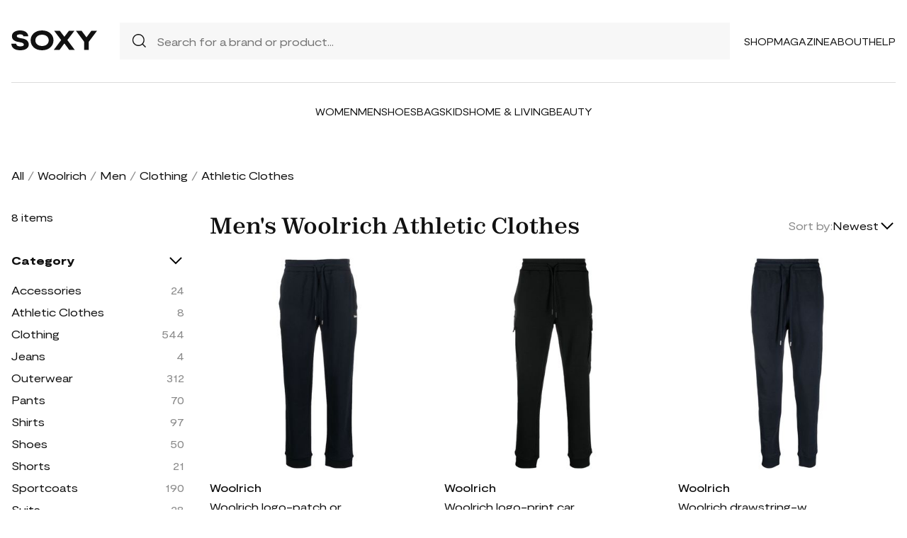

--- FILE ---
content_type: text/html; charset=UTF-8
request_url: https://soxy.com/shop/mens-woolrich-athletic-clothes
body_size: 6985
content:
<!DOCTYPE html>
<html lang="en">

<head>
    <meta charset="utf-8">
    <meta name="viewport" content="width=device-width" />
    <title>Men&#039;s Woolrich Athletic Clothes - Best Deals You Need To See</title>
                <meta name="robots" content="noindex,follow" />
                <meta name="description"
            content="Shop Men&#039;s Woolrich Athletic Clothes at up to 40-70% off. Get the best deals for Men&#039;s Woolrich Athletic Clothes and save. Get Men&#039;s Woolrich Athletic Clothes on sale today">
                <meta name="csrf-token" content="rQlIV7DJihysDzxmy2jodZr8RO1AIfaWqlBdj949">
        <meta name="viewport" content="width=device-width" />
    <link rel="stylesheet" href="https://soxy.com/soxy2/styles/fonts.css?v=697ac07bd579f">
    <link rel="stylesheet" href="https://soxy.com/soxy2/styles/style.css?v=697ac07bd57a5">
    <link rel="stylesheet" href="https://soxy.com/soxy2/styles/header.css?v=697ac07bd57aa">
    <link rel="stylesheet" href="https://soxy.com/soxy2/styles/footer.css?v=697ac07bd57ae">
        <link rel="stylesheet" href="https://soxy.com/soxy2/styles/category.css?v=1.1">
    <link rel="stylesheet" href="https://soxy.com/soxy2/styles/theme.css?v=697ac07bd57b6">
        <!-- Google Tag Manager -->
    <script>
        (function(w,d,s,l,i){
            w[l]=w[l]||[];
            w[l].push({'gtm.start': new Date().getTime(),event:'gtm.js'});
            var f=d.getElementsByTagName(s)[0],
                j=d.createElement(s),
                dl=l!='dataLayer'?'&l='+l:'';
            j.async=true;
            j.src='https://www.googletagmanager.com/gtm.js?id='+i+dl;
            f.parentNode.insertBefore(j,f);
        })(window,document,'script','dataLayer', "GTM-NDJNM6D");
    </script>
    <!-- End Google Tag Manager -->
    <script>
        var userCode =
            '697ac07ae4cbds9';
        var statUrl = '/product/catch/out';
    </script>
    <style>
        #brandsNav {
            max-height: 250px !important;
        }
    </style>
<link rel="icon" type="image/x-icon" href="/favicon.ico">
<style>
     .mobile-top-text {
    background: #f0efed;
    color: #111;
    font-size: 11px;
    font-weight: 400;
    line-height: 29px;
    margin: 0;
    padding: 5px 15px;
    text-align: center;
}
@media screen and (max-width: 576px) {
  .mobile-top-text {
        line-height: 18px;
    }
}
</style>
<meta name="shareasale" content="GSOWIFBBSOWOFI4245935" />
</head>

<body>
   
    <header class="header">
        <div class="header-wrapper desktop">
            <div class="first-part">
                <a href="/"><img class="header-logo" src="https://soxy.com/soxy2/assets/icons/logo.svg"></a>
                <div class="header-search">
                    <div class="search-icon">
                        <img src="https://soxy.com/soxy2/assets/icons/searh.svg" />
                    </div>
                    <form action="/search" method="get" style="width: 100%;">
                        <input name="q" type="text" placeholder="Search for a brand or product...">
                    </form>
                </div>
                <div class="header-navigation">
                    <nav>
                        <div class="navigation-wrapper">
                            <a href="/shop" class="navigation-item">Shop</a>
                            <a href="/blogs" class="navigation-item">Magazine</a>
                            <a href="/blogs/about/" class="navigation-item">About</a>
                            <a href="/help" target="_blank" class="navigation-item">Help</a>
                        </div>
                    </nav>
                    <div class="navigation-bag" style="display:none;">
                        <img id="navigation-bag" src="https://soxy.com/soxy2/assets/icons/bag.svg" />
                        <div id="count-items-in-cart">
                            <span></span>
                        </div>
                        <div id="cart-background"></div>
                    </div>

                </div>
            </div>
            <div class="separator"></div>
            <div class="second-part">
                <div class="header-categories">
                    <a href="/shop/women" class="navigation-item">Women</a>
                    <a href="/shop/men" class="navigation-item">Men</a>
                    <a href="/shop/womens-shoes" class="navigation-item">Shoes</a>
                    <a href="/shop/womens-bags" class="navigation-item">Bags</a>
                    <a href="/shop/kids" class="navigation-item">Kids</a>
                    <a href="/shop/home-living" class="navigation-item">Home & Living</a>
                    <a href="/shop/womens-beauty-products" class="navigation-item">Beauty</a>
                  
                   
                </div>
            </div>
        </div>
        <div class="mobile">

            <div class="logo">
                <img src="https://soxy.com/soxy2/assets/icons/mobile-logo.svg" alt="mobile-logo">
            </div>
            <div style="display:none;" class="bag" id="mobile-bag">
                <img src="https://soxy.com/soxy2/assets/icons/bag.svg" alt="">
            </div>
            <div class="menu-and-search">
                <div class="menu">
                    <input type="checkbox" class="menu-checkbox" id="open-mobile-menu">
                    <div class="menu-toggle"></div>
                    <div class="menu-content"></div>
                </div>
                <div class="search" style="display:none;">
                    <img src="https://soxy.com/soxy2/assets/icons/searh.svg" alt="">
                </div>
            </div>
        </div>
        <div class="cart-container closed" id="cart-container" >
            <p class="cart-header">YOUR CART <span id="cart-items-count"></span></p>
            <div id="cart-items"></div>
            <div class="cart-total">
                <p>TOTAL</p>
                <p id="cart-total-price"></p>
            </div>
            <a id="cart-proceed-to-checkout" href="https://soxy.com/checkout" class="button">Proceed to checkout</a>
            <br />
            <a id="cart-proceed-to-checkout" href="https://soxy.com/cart" class="button">View cart</a>
        </div>
        <div id="mobile-menu" class="mobile closed">
            <div class="close-menu-wrapper">
                <img src="https://soxy.com/soxy2/assets/icons/menu-close.svg" class="close-mobile-menu"
                    id="close-mobile-menu">
            </div>
            <div class="logo">
                <img src="https://soxy.com/soxy2/assets/icons/mobile-logo.svg" alt="mobile-logo">
            </div>
            <div class="mobile-navigation">
                <a href="/shop" class="navigation-item">Shop</a>
                <a href="/blogs" class="navigation-item">Magazine</a>
                <a href="/blogs/about/" class="navigation-item">About</a>
                <a href="/help" class="navigation-item">Help</a>
            </div>
            <div class="separator"></div>
            <div class="header-categories">
                <a href="/shop/women" class="navigation-item">Women</a>
                <a href="/shop/men" class="navigation-item">Men</a>
                <a href="/shop/womens-shoes" class="navigation-item">Shoes</a>
                <a href="/shop/womens-bags" class="navigation-item">Bags</a>
                <a href="/shop/kids" class="navigation-item">Kids</a>
                <a href="/shop/home-living" class="navigation-item">Home & Living</a>
                <a href="/shop/womens-beauty-products" class="navigation-item">Beauty</a>
                <a href="/shop/kids" class="navigation-item">Kids</a>
                <a href="/brands" class="navigation-item">Brands</a>
            </div>
        </div>
    </header>
        <div class="page-wrapper">
        <div>
            <div class="categories-name desktop">
                                                                                        <p><a href="/shop">All</a></p>
                            <span>/</span>
                                                                                                <p><a href="/shop/woolrich">Woolrich</a></p>
                            <span>/</span>
                                                                                                <p><a href="/shop/mens-woolrich">Men</a></p>
                            <span>/</span>
                                                                                                <p><a href="/shop/mens-woolrich-clothing">Clothing</a></p>
                            <span>/</span>
                                                                                                <p class="active">Athletic Clothes</p>
                                                                                </div>
                <div class="categories-content">
                    <div class="categories-filter" id="categories-filter">
                        <div class="count-of-products desktop" ><span>8</span> items</div>
                        <div style="display:none;" class="applied-filters filter-group desktop">
                            <p class="filter-title">Applied filters</p>
                            <div class="applied-filters-content" id="applied-filters-content"></div>
                        </div>
                        <div class="mobile">
                            <div class="filter-title">
                                <p>Filter</p>
                                <img id="close-filters" src="/soxy2/assets/icons/cross.svg">
                            </div>
                        </div>
                        <div class="accessories filter-group filter-with-count filter-category">
                            <p class="filter-title filter-with-hiding">
                                <span>Category</span>
                                <img src="/soxy2/assets/icons/chevron-down.svg" alt="chevron-down" />
                            </p>
                            <div class="filter-group-content" id="categoriesList">
                                                                                                                                                                                                                                        <div class="filtering-group ">
                                                    <p class="name"> <a
                                                            class="clink "
                                                            href="/shop/mens-woolrich-accessories">
                                                            Accessories
                                                        </a></p>
                                                                                                            <p class="count" style="display:none;">24</p>
                                                                                                    </div>
                                                                                            <div class="filtering-group ">
                                                    <p class="name"> <a
                                                            class="clink  active "
                                                            href="/shop/mens-woolrich-athletic-clothes">
                                                            Athletic Clothes
                                                        </a></p>
                                                                                                            <p class="count" style="display:none;">8</p>
                                                                                                    </div>
                                                                                            <div class="filtering-group ">
                                                    <p class="name"> <a
                                                            class="clink "
                                                            href="/shop/mens-woolrich-clothing">
                                                            Clothing
                                                        </a></p>
                                                                                                            <p class="count" style="display:none;">544</p>
                                                                                                    </div>
                                                                                            <div class="filtering-group ">
                                                    <p class="name"> <a
                                                            class="clink "
                                                            href="/shop/mens-woolrich-jeans">
                                                            Jeans
                                                        </a></p>
                                                                                                            <p class="count" style="display:none;">4</p>
                                                                                                    </div>
                                                                                            <div class="filtering-group ">
                                                    <p class="name"> <a
                                                            class="clink "
                                                            href="/shop/mens-woolrich-outerwear">
                                                            Outerwear
                                                        </a></p>
                                                                                                            <p class="count" style="display:none;">312</p>
                                                                                                    </div>
                                                                                            <div class="filtering-group ">
                                                    <p class="name"> <a
                                                            class="clink "
                                                            href="/shop/mens-woolrich-pants">
                                                            Pants
                                                        </a></p>
                                                                                                            <p class="count" style="display:none;">70</p>
                                                                                                    </div>
                                                                                            <div class="filtering-group ">
                                                    <p class="name"> <a
                                                            class="clink "
                                                            href="/shop/mens-woolrich-shirts">
                                                            Shirts
                                                        </a></p>
                                                                                                            <p class="count" style="display:none;">97</p>
                                                                                                    </div>
                                                                                            <div class="filtering-group ">
                                                    <p class="name"> <a
                                                            class="clink "
                                                            href="/shop/mens-woolrich-shoes">
                                                            Shoes
                                                        </a></p>
                                                                                                            <p class="count" style="display:none;">50</p>
                                                                                                    </div>
                                                                                            <div class="filtering-group ">
                                                    <p class="name"> <a
                                                            class="clink "
                                                            href="/shop/mens-woolrich-shorts">
                                                            Shorts
                                                        </a></p>
                                                                                                            <p class="count" style="display:none;">21</p>
                                                                                                    </div>
                                                                                            <div class="filtering-group ">
                                                    <p class="name"> <a
                                                            class="clink "
                                                            href="/shop/mens-woolrich-sportcoats">
                                                            Sportcoats
                                                        </a></p>
                                                                                                            <p class="count" style="display:none;">190</p>
                                                                                                    </div>
                                                                                            <div class="filtering-group ">
                                                    <p class="name"> <a
                                                            class="clink "
                                                            href="/shop/mens-woolrich-suits">
                                                            Suits
                                                        </a></p>
                                                                                                            <p class="count" style="display:none;">28</p>
                                                                                                    </div>
                                                                                            <div class="filtering-group ">
                                                    <p class="name"> <a
                                                            class="clink "
                                                            href="/shop/mens-woolrich-sweaters">
                                                            Sweaters
                                                        </a></p>
                                                                                                            <p class="count" style="display:none;">94</p>
                                                                                                    </div>
                                                                                            <div class="filtering-group ">
                                                    <p class="name"> <a
                                                            class="clink "
                                                            href="/shop/mens-woolrich-sweats-hoodies">
                                                            Sweats &amp; Hoodies
                                                        </a></p>
                                                                                                            <p class="count" style="display:none;">67</p>
                                                                                                    </div>
                                                                                            <div class="filtering-group ">
                                                    <p class="name"> <a
                                                            class="clink "
                                                            href="/shop/mens-woolrich-underwear-socks">
                                                            Underwear &amp; Socks
                                                        </a></p>
                                                                                                            <p class="count" style="display:none;">1</p>
                                                                                                    </div>
                                                                                                                        
                                                            </div>
                        </div>
                        <form id="filters-form" method="post">
                            <input type="hidden" id="fcolors" name="colors" />
                            <input type="hidden" id="fstores" name="stores" />
                            <div class="brands filter-group filter-with-count">
                                <p class="filter-title filter-with-hiding">
                                    <span>Brands</span>
                                    <img src="/soxy2/assets/icons/chevron-down.svg" alt="chevron-down" />
                                </p>
                                <div>
                                    <div class="brands-search">
                                        <img src="/soxy2/assets/icons/searh.svg" alt="search">
                                        <input id="searchBrand" type="text" placeholder="Search">
                                    </div>
                                    <div class="filter-group-content" id="brandsNav"></div>
                                </div>
                            </div>
                            <div class="colors filter-group filter-with-checkbox">
                                <p class="filter-title filter-with-hiding">
                                    <span>Colors</span>
                                    <img src="/soxy2/assets/icons/chevron-down.svg" alt="chevron-down" />
                                </p>
                                <div id="colorsList" class="filter-form"></div>
                            </div>
                            <div class="stories filter-group filter-with-checkbox">
                                <p class="filter-title filter-with-hiding">
                                    <span>Stores</span>
                                    <img src="/soxy2/assets/icons/chevron-down.svg" alt="chevron-down" />
                                </p>
                                <div id="storesList" class="filter-form"></div>
                            </div>
                        </form>
                    </div>
                    <div class="categories-products" id="categories-products">
                        <h1 class="mobile ctitle">Men&#039;s Woolrich Athletic Clothes</h1>
                        <div class="categories-title">
                            <h1 class="desktop ctitle">Men&#039;s Woolrich Athletic Clothes</h1>
                            <div class="mobile">
                                <div class="mobile-filter" id="mobile-filter">
                                    <img src="/soxy2/assets/icons/filter.svg" alt="filter">
                                    <p>Filter (<span id="filters-count">3</span>)</p>
                                </div>
                            </div>
                            <div class="categories-sorting">
                                <input type="hidden" id="filters-sort" value="newest" />
                                <p>Sort by:</p>
                                <div class="sorting-variants" id="sorting-variants">
                                    <p class="sorting-value">
                                                                                        Newest
                                                                            </p>
                                    <img src="/soxy2/assets/icons/chevron-down.svg">
                                </div>
                                <div class="sorting-dropdown-wrapper" id="sorting-dropdown-wrapper">
                                    <div class="sorting-dropdown">
                                        <a href="https://soxy.com/shop/mens-woolrich-athletic-clothes?sort=low" class="sorting-link">Lowest Price</a>
                                        <a href="https://soxy.com/shop/mens-woolrich-athletic-clothes?sort=high" class="sorting-link">Highest Price</a>
                                        <a href="https://soxy.com/shop/mens-woolrich-athletic-clothes?sort=newest" class="sorting-link">Newest</a>
                                    </div>
                                </div>
                            </div>
                        </div>
                        <div class="items-count mobile" ><span>8</span> <span>items</span></div>
                        <div class="mobile">
                            <div class="applied-filters filter-group">
                                <div class="applied-filters-content selected-filters" id="mobile-applied-filters-content">
                                </div>
                            </div>
                        </div>
                        <div class="category-products" id="category-products">
                            <script type="application/ld+json">
    {
      "@context": "https://schema.org",
      "@type": "Product",
      "description": "logo-patch organic track pants from WOOLRICH featuring organic cotton blend, logo patch to the front, straight leg, elasticated drawstring waistband, slip pockets to the sides, elasticated ankles, rear patch pocket and melton blue. Conscious: This item is made from at least 50% organic materials.",
      "name": "Woolrich logo-patch organic track pants - Blue",
      "brand": {"@type": "Brand", "name": "Woolrich"},
      "color": "Blue",
      "image": "https://img.devstage.pp.ua/original/woolrich-logo-patch-organic-track-pants-blue.jpg",
      "sku": "5870385",
      "url": "/product/woolrich-logo-patch-organic-track-pants-blue",
      "offers": {
        "@type": "Offer",
        "name": "Woolrich logo-patch organic track pants - Blue",
        "description": "logo-patch organic track pants from WOOLRICH featuring organic cotton blend, logo patch to the front, straight leg, elasticated drawstring waistband, slip pockets to the sides, elasticated ankles, rear patch pocket and melton blue. Conscious: This item is made from at least 50% organic materials.",
        "url": "/product/woolrich-logo-patch-organic-track-pants-blue",
        "availability": "https://schema.org/InStock",
        "price": "84.00",
        "priceCurrency": "USD",
        "itemCondition": "https://schema.org/NewCondition"
      }
    }
</script>
        <div class="category-products-item">
        <div class="heart-wrapper" style="display:none;">
            <img src="https://soxy.com/soxy2/assets/icons/heart.svg" alt="heart">
        </div>
        <a href="/product/woolrich-logo-patch-organic-track-pants-blue"  class="pr-out product-image farfetch_out">
            <div class="product-image__wrapper">
                <img class="category-product__image"
                     loading="lazy"
                     src="https://img.devstage.pp.ua/original/woolrich-logo-patch-organic-track-pants-blue.jpg"
                     alt="Woolrich logo-patch organic track pants - Blue"
                     class="product-image">
            </div>
        </a>
        <p class="author"><a href="/shop/woolrich">Woolrich</a></p>
        <p><a id="Buy_Direct_Button_Collection" class="pr-out one_line_text farfetch_out" data-trigger="collection"   href="/product/woolrich-logo-patch-organic-track-pants-blue">Woolrich logo-patch organic track pants - Blue</a></p>
                        <p class="price">$84.00&nbsp;<span
            class="text-decoration-line-through">$120.00</span></p>
            
    </div>
            <script type="application/ld+json">
    {
      "@context": "https://schema.org",
      "@type": "Product",
      "description": "logo-print cargo track pants from WOOLRICH featuring logo print to the rear, elasticated ankles, elasticated drawstring waistband, two side inset pockets, two side cargo pockets, rear patch pocket, black and stretch-cotton.",
      "name": "Woolrich logo-print cargo track pants - Black",
      "brand": {"@type": "Brand", "name": "Woolrich"},
      "color": "Black",
      "image": "https://img.devstage.pp.ua/original/woolrich-logo-print-cargo-track-pants-black.jpg",
      "sku": "8126164",
      "url": "/product/woolrich-logo-print-cargo-track-pants-black",
      "offers": {
        "@type": "Offer",
        "name": "Woolrich logo-print cargo track pants - Black",
        "description": "logo-print cargo track pants from WOOLRICH featuring logo print to the rear, elasticated ankles, elasticated drawstring waistband, two side inset pockets, two side cargo pockets, rear patch pocket, black and stretch-cotton.",
        "url": "/product/woolrich-logo-print-cargo-track-pants-black",
        "availability": "https://schema.org/InStock",
        "price": "139.00",
        "priceCurrency": "USD",
        "itemCondition": "https://schema.org/NewCondition"
      }
    }
</script>
        <div class="category-products-item">
        <div class="heart-wrapper" style="display:none;">
            <img src="https://soxy.com/soxy2/assets/icons/heart.svg" alt="heart">
        </div>
        <a href="/product/woolrich-logo-print-cargo-track-pants-black"  class="pr-out product-image farfetch_out">
            <div class="product-image__wrapper">
                <img class="category-product__image"
                     loading="lazy"
                     src="https://img.devstage.pp.ua/original/woolrich-logo-print-cargo-track-pants-black.jpg"
                     alt="Woolrich logo-print cargo track pants - Black"
                     class="product-image">
            </div>
        </a>
        <p class="author"><a href="/shop/woolrich">Woolrich</a></p>
        <p><a id="Buy_Direct_Button_Collection" class="pr-out one_line_text farfetch_out" data-trigger="collection"   href="/product/woolrich-logo-print-cargo-track-pants-black">Woolrich logo-print cargo track pants - Black</a></p>
                        <p class="price">$139.00&nbsp;<span
            class="text-decoration-line-through">$199.00</span></p>
            
    </div>
            <script type="application/ld+json">
    {
      "@context": "https://schema.org",
      "@type": "Product",
      "description": "drawstring-waist jersey track pant from WOOLRICH featuring navy blue, cotton blend, jersey knit, elasticated drawstring waistband, two side slash pockets, rear jetted pocket and ribbed edge.",
      "name": "Woolrich drawstring-waist jersey track pant - Blue",
      "brand": {"@type": "Brand", "name": "Woolrich"},
      "color": "Blue",
      "image": "https://img.devstage.pp.ua/original/woolrich-drawstring-waist-jersey-track-pant-blue.jpg",
      "sku": "6648813",
      "url": "/product/woolrich-drawstring-waist-jersey-track-pant-blue",
      "offers": {
        "@type": "Offer",
        "name": "Woolrich drawstring-waist jersey track pant - Blue",
        "description": "drawstring-waist jersey track pant from WOOLRICH featuring navy blue, cotton blend, jersey knit, elasticated drawstring waistband, two side slash pockets, rear jetted pocket and ribbed edge.",
        "url": "/product/woolrich-drawstring-waist-jersey-track-pant-blue",
        "availability": "https://schema.org/InStock",
        "price": "90.00",
        "priceCurrency": "USD",
        "itemCondition": "https://schema.org/NewCondition"
      }
    }
</script>
        <div class="category-products-item">
        <div class="heart-wrapper" style="display:none;">
            <img src="https://soxy.com/soxy2/assets/icons/heart.svg" alt="heart">
        </div>
        <a href="/product/woolrich-drawstring-waist-jersey-track-pant-blue"  class="pr-out product-image farfetch_out">
            <div class="product-image__wrapper">
                <img class="category-product__image"
                     loading="lazy"
                     src="https://img.devstage.pp.ua/original/woolrich-drawstring-waist-jersey-track-pant-blue.jpg"
                     alt="Woolrich drawstring-waist jersey track pant - Blue"
                     class="product-image">
            </div>
        </a>
        <p class="author"><a href="/shop/woolrich">Woolrich</a></p>
        <p><a id="Buy_Direct_Button_Collection" class="pr-out one_line_text farfetch_out" data-trigger="collection"   href="/product/woolrich-drawstring-waist-jersey-track-pant-blue">Woolrich drawstring-waist jersey track pant - Blue</a></p>
                        <p class="price">$90.00&nbsp;<span
            class="text-decoration-line-through">$150.00</span></p>
            
    </div>
            <script type="application/ld+json">
    {
      "@context": "https://schema.org",
      "@type": "Product",
      "description": "ankle length flap pockets side pockets back patch pocket patch detail appliquéd logo logo at the back elasticated drawstring waist",
      "name": "Sweatpants in Stretch Cotton Blend",
      "brand": {"@type": "Brand", "name": "Woolrich"},
      "color": "melton_blue",
      "image": "https://img.devstage.pp.ua/original/sweatpants-in-stretch-cotton-blend.jpg",
      "sku": "8345225",
      "url": "/product/sweatpants-in-stretch-cotton-blend",
      "offers": {
        "@type": "Offer",
        "name": "Sweatpants in Stretch Cotton Blend",
        "description": "ankle length flap pockets side pockets back patch pocket patch detail appliquéd logo logo at the back elasticated drawstring waist",
        "url": "/product/sweatpants-in-stretch-cotton-blend",
        "availability": "https://schema.org/InStock",
        "price": "260.00",
        "priceCurrency": "USD",
        "itemCondition": "https://schema.org/NewCondition"
      }
    }
</script>
        <div class="category-products-item">
        <div class="heart-wrapper" style="display:none;">
            <img src="https://soxy.com/soxy2/assets/icons/heart.svg" alt="heart">
        </div>
        <a href="/product/sweatpants-in-stretch-cotton-blend"  class="pr-out product-image 24s_worldwide_out">
            <div class="product-image__wrapper">
                <img class="category-product__image"
                     loading="lazy"
                     src="https://img.devstage.pp.ua/original/sweatpants-in-stretch-cotton-blend.jpg"
                     alt="Sweatpants in Stretch Cotton Blend"
                     class="product-image">
            </div>
        </a>
        <p class="author"><a href="/shop/woolrich">Woolrich</a></p>
        <p><a id="Buy_Direct_Button_Collection" class="pr-out one_line_text 24s_worldwide_out" data-trigger="collection"   href="/product/sweatpants-in-stretch-cotton-blend">Sweatpants in Stretch Cotton Blend</a></p>
                            <p class="price">$260.00</p>
            
    </div>
            <script type="application/ld+json">
    {
      "@context": "https://schema.org",
      "@type": "Product",
      "description": "grey cotton blend jersey texture mélange effect elasticated drawstring waistband two diagonal pockets to the sides embroidered logo at the leg ribbed ankles two rear patch pockets French terry lining",
      "name": "Woolrich embroidered-logo track pants - Grey",
      "brand": {"@type": "Brand", "name": "Woolrich"},
      "color": "Grey",
      "image": "https://img.devstage.pp.ua/original/woolrich-embroidered-logo-track-pants-grey.jpg",
      "sku": "10434585",
      "url": "/product/woolrich-embroidered-logo-track-pants-grey",
      "offers": {
        "@type": "Offer",
        "name": "Woolrich embroidered-logo track pants - Grey",
        "description": "grey cotton blend jersey texture mélange effect elasticated drawstring waistband two diagonal pockets to the sides embroidered logo at the leg ribbed ankles two rear patch pockets French terry lining",
        "url": "/product/woolrich-embroidered-logo-track-pants-grey",
        "availability": "https://schema.org/InStock",
        "price": "166.00",
        "priceCurrency": "USD",
        "itemCondition": "https://schema.org/NewCondition"
      }
    }
</script>
        <div class="category-products-item">
        <div class="heart-wrapper" style="display:none;">
            <img src="https://soxy.com/soxy2/assets/icons/heart.svg" alt="heart">
        </div>
        <a href="/product/woolrich-embroidered-logo-track-pants-grey"  class="pr-out product-image farfetch_out">
            <div class="product-image__wrapper">
                <img class="category-product__image"
                     loading="lazy"
                     src="https://img.devstage.pp.ua/original/woolrich-embroidered-logo-track-pants-grey.jpg"
                     alt="Woolrich embroidered-logo track pants - Grey"
                     class="product-image">
            </div>
        </a>
        <p class="author"><a href="/shop/woolrich">Woolrich</a></p>
        <p><a id="Buy_Direct_Button_Collection" class="pr-out one_line_text farfetch_out" data-trigger="collection"   href="/product/woolrich-embroidered-logo-track-pants-grey">Woolrich embroidered-logo track pants - Grey</a></p>
                            <p class="price">$166.00</p>
            
    </div>
            <script type="application/ld+json">
    {
      "@context": "https://schema.org",
      "@type": "Product",
      "description": "Elasticated-waist pants Back patch pocket Elasticated ankle",
      "name": "Sweat pants",
      "brand": {"@type": "Brand", "name": "Woolrich"},
      "color": "melton_blue",
      "image": "https://img.devstage.pp.ua/original/sweat-pants.jpg",
      "sku": "4961789",
      "url": "/product/sweat-pants",
      "offers": {
        "@type": "Offer",
        "name": "Sweat pants",
        "description": "Elasticated-waist pants Back patch pocket Elasticated ankle",
        "url": "/product/sweat-pants",
        "availability": "https://schema.org/InStock",
        "price": "119.60",
        "priceCurrency": "USD",
        "itemCondition": "https://schema.org/NewCondition"
      }
    }
</script>
        <div class="category-products-item">
        <div class="heart-wrapper" style="display:none;">
            <img src="https://soxy.com/soxy2/assets/icons/heart.svg" alt="heart">
        </div>
        <a href="/product/sweat-pants"  class="pr-out product-image 24s_worldwide_out">
            <div class="product-image__wrapper">
                <img class="category-product__image"
                     loading="lazy"
                     src="https://img.devstage.pp.ua/original/sweat-pants.jpg"
                     alt="Sweat pants"
                     class="product-image">
            </div>
        </a>
        <p class="author"><a href="/shop/woolrich">Woolrich</a></p>
        <p><a id="Buy_Direct_Button_Collection" class="pr-out one_line_text 24s_worldwide_out" data-trigger="collection"   href="/product/sweat-pants">Sweat pants</a></p>
                        <p class="price">$119.60&nbsp;<span
            class="text-decoration-line-through">$149.50</span></p>
            
    </div>
            <script type="application/ld+json">
    {
      "@context": "https://schema.org",
      "@type": "Product",
      "description": "flannel virgin wool trousers from WOOLRICH featuring midnight blue, virgin wool, flannel, mid-rise, straight leg, elasticated waistband, two side inset pockets, rear welt pocket and rear flap pocket.",
      "name": "Woolrich flannel virgin wool trousers - Blue",
      "brand": {"@type": "Brand", "name": "Woolrich"},
      "color": "Blue",
      "image": "https://img.devstage.pp.ua/original/woolrich-flannel-virgin-wool-trousers-blue.jpg",
      "sku": "8650024",
      "url": "/product/woolrich-flannel-virgin-wool-trousers-blue",
      "offers": {
        "@type": "Offer",
        "name": "Woolrich flannel virgin wool trousers - Blue",
        "description": "flannel virgin wool trousers from WOOLRICH featuring midnight blue, virgin wool, flannel, mid-rise, straight leg, elasticated waistband, two side inset pockets, rear welt pocket and rear flap pocket.",
        "url": "/product/woolrich-flannel-virgin-wool-trousers-blue",
        "availability": "https://schema.org/InStock",
        "price": "186.00",
        "priceCurrency": "USD",
        "itemCondition": "https://schema.org/NewCondition"
      }
    }
</script>
        <div class="category-products-item">
        <div class="heart-wrapper" style="display:none;">
            <img src="https://soxy.com/soxy2/assets/icons/heart.svg" alt="heart">
        </div>
        <a href="/product/woolrich-flannel-virgin-wool-trousers-blue"  class="pr-out product-image farfetch_out">
            <div class="product-image__wrapper">
                <img class="category-product__image"
                     loading="lazy"
                     src="https://img.devstage.pp.ua/original/woolrich-flannel-virgin-wool-trousers-blue.jpg"
                     alt="Woolrich flannel virgin wool trousers - Blue"
                     class="product-image">
            </div>
        </a>
        <p class="author"><a href="/shop/woolrich">Woolrich</a></p>
        <p><a id="Buy_Direct_Button_Collection" class="pr-out one_line_text farfetch_out" data-trigger="collection"   href="/product/woolrich-flannel-virgin-wool-trousers-blue">Woolrich flannel virgin wool trousers - Blue</a></p>
                        <p class="price">$186.00&nbsp;<span
            class="text-decoration-line-through">$310.00</span></p>
            
    </div>
            <script type="application/ld+json">
    {
      "@context": "https://schema.org",
      "@type": "Product",
      "description": "navy blue cotton blend jersey texture elasticated drawstring waistband two diagonal pockets to the sides embroidered logo at the leg ribbed ankles two rear patch pockets French terry lining",
      "name": "Woolrich embroidered-logo track pants - Blue",
      "brand": {"@type": "Brand", "name": "Woolrich"},
      "color": "Blue",
      "image": "https://img.devstage.pp.ua/original/woolrich-embroidered-logo-track-pants-blue.jpg",
      "sku": "10436171",
      "url": "/product/woolrich-embroidered-logo-track-pants-blue",
      "offers": {
        "@type": "Offer",
        "name": "Woolrich embroidered-logo track pants - Blue",
        "description": "navy blue cotton blend jersey texture elasticated drawstring waistband two diagonal pockets to the sides embroidered logo at the leg ribbed ankles two rear patch pockets French terry lining",
        "url": "/product/woolrich-embroidered-logo-track-pants-blue",
        "availability": "https://schema.org/InStock",
        "price": "166.00",
        "priceCurrency": "USD",
        "itemCondition": "https://schema.org/NewCondition"
      }
    }
</script>
        <div class="category-products-item">
        <div class="heart-wrapper" style="display:none;">
            <img src="https://soxy.com/soxy2/assets/icons/heart.svg" alt="heart">
        </div>
        <a href="/product/woolrich-embroidered-logo-track-pants-blue"  class="pr-out product-image farfetch_out">
            <div class="product-image__wrapper">
                <img class="category-product__image"
                     loading="lazy"
                     src="https://img.devstage.pp.ua/original/woolrich-embroidered-logo-track-pants-blue.jpg"
                     alt="Woolrich embroidered-logo track pants - Blue"
                     class="product-image">
            </div>
        </a>
        <p class="author"><a href="/shop/woolrich">Woolrich</a></p>
        <p><a id="Buy_Direct_Button_Collection" class="pr-out one_line_text farfetch_out" data-trigger="collection"   href="/product/woolrich-embroidered-logo-track-pants-blue">Woolrich embroidered-logo track pants - Blue</a></p>
                            <p class="price">$166.00</p>
            
    </div>
                        </div>
                                            </div>
                </div>
            </div>
        </div>
        <footer class="footer" id="footer">
        <div class="footer-wrapper">
            <div>
                <img class="footer-logo" src="https://soxy.com/soxy2/assets/icons/footer-logo.svg" alt="footer logo">
                <p class="subscribe-text">Subscribe to our newsletter</p>
                <div class="subscribe-input-wrapper">
                    <input type="text" placeholder="Insert your email">
                    <button>Subscribe</button>
                </div>
            </div>
            <div>
                <nav class="footer-navigation">
                    <div>
                        <p class="footer-navigation-title">Shop</p>
                        <p class="footer-navigation-item"><a class="nav-link d-inline" href="/shop">Home</a></p>
                        <p class="footer-navigation-item"><a class="nav-link d-inline" href="/shop/men">Shop
                                Men's</a></p>
                        <p class="footer-navigation-item"><a class="nav-link d-inline" href="/shop/women">Shop
                                Women's</a></p>
                             <p class="footer-navigation-item"><a class="nav-link d-inline" href="/shop/kids">Shop
                                Kids</a></p>
                        <p class="footer-navigation-item"><a class="nav-link d-inline" href="/shop/home-living">Shop
                                Home & Living</a></p>
                    </div>
                    <div>
                        <p class="footer-navigation-title">Company</p>
                        <p class="footer-navigation-item"><a class="nav-link d-inline"
                                href="/blogs/about/">About Us </a></p>
                        <p class="footer-navigation-item"><a class="nav-link d-inline" target="_blank"
                                href="/help/4/9-what-is-the-shipping-policy">Shipping Policy </a></p>
                        <p class="footer-navigation-item"><a class="nav-link d-inline" target="_blank"
                                href="/help/4/8-return-policy">Return Policy </a></p>
                        <p class="footer-navigation-item"><a class="nav-link d-inline"
                                href="https://soxy.com/terms">Terms of Service</a></p>
                        <p class="footer-navigation-item"><a class="nav-link d-inline"
                                href="https://soxy.com/privacy">Privacy Policy</a></p>
                        <p class="footer-navigation-item"><a class="nav-link d-inline"
                                href="/blogs/contact-us/">Contact Us</a></p>
                    </div>
                    <div>
                        <p class="footer-navigation-title">Contact</p>
                        <p class="footer-navigation-item"><a class="nav-link d-inline"
                                href="mailto: help@soxy.com">help@soxy.com</a></p>
                    </div>
                </nav>
            </div>
        </div>
    </footer>

    <script src="https://soxy.com/soxy2/js/jquery-3.7.0.min.js"></script>
    <script src="https://soxy.com/soxy2/js/jquery.blockUI.js?v=697ac07bd58e8"></script>
    <script src="https://soxy.com/soxy2/js/equalize.js?v=697ac07bd58ed"></script>
    <script src="https://soxy.com/soxy2/js/app.js?v=697ac07bd58f1"></script>
    <script src="https://soxy.com/soxy2/scripts/header.js?v=697ac07bd58f6"></script>
            <script>
            var currentUrl = '/shop/mens-woolrich-athletic-clothes';
            var brands_filter = {"category_id":["IN",[31]]};
            var url_prefix = 'mens-';
            var url_suffix = '-athletic-clothes';
            var filters = {"brand_id":976,"category_id":["IN",[31]]};
            var currentPage = 1;
            var isAuth = '';
            var categories_products_filter = {"brand_id":976};
        </script>
        <script src="https://soxy.com/soxy2/js/collection.js?v=697ac07bd5711"></script>
        <script src="https://soxy.com/soxy2/scripts/categories-scripts.js?v=697ac07bd5718"></script>
        <script src="https://soxy.com/soxy2/scripts/heart-wrappers.js?v=697ac07bd571d"></script>
    </body>

</html>
